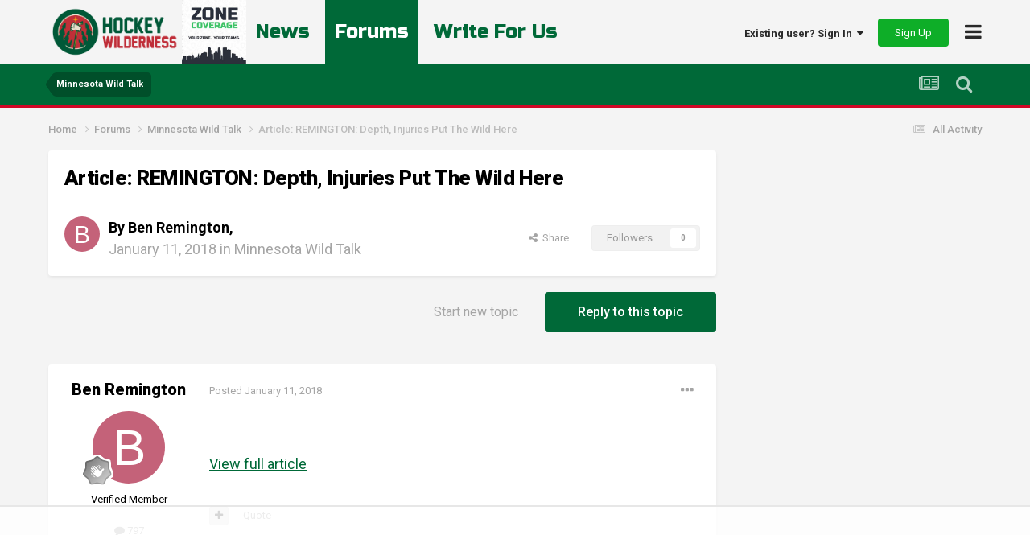

--- FILE ---
content_type: text/html
request_url: https://api.intentiq.com/profiles_engine/ProfilesEngineServlet?at=39&mi=10&dpi=936734067&pt=17&dpn=1&iiqidtype=2&iiqpcid=edd40285-1908-4e3a-a12a-99ce46a38208&iiqpciddate=1768088532963&pcid=c7aedd1d-900f-4501-a6f9-eed7150391ff&idtype=3&gdpr=0&japs=false&jaesc=0&jafc=0&jaensc=0&jsver=0.33&testGroup=A&source=pbjs&ABTestingConfigurationSource=group&abtg=A&vrref=https%3A%2F%2Fhockeywilderness.com
body_size: 55
content:
{"abPercentage":97,"adt":1,"ct":2,"isOptedOut":false,"data":{"eids":[]},"dbsaved":"false","ls":true,"cttl":86400000,"abTestUuid":"g_54db83f0-bd08-4165-bcbc-74294265c506","tc":9,"sid":2085815532}

--- FILE ---
content_type: text/html; charset=utf-8
request_url: https://www.google.com/recaptcha/api2/aframe
body_size: -246
content:
<!DOCTYPE HTML><html><head><meta http-equiv="content-type" content="text/html; charset=UTF-8"></head><body><script nonce="JVo8ZzvYZO7fy9jyvQWYgQ">/** Anti-fraud and anti-abuse applications only. See google.com/recaptcha */ try{var clients={'sodar':'https://pagead2.googlesyndication.com/pagead/sodar?'};window.addEventListener("message",function(a){try{if(a.source===window.parent){var b=JSON.parse(a.data);var c=clients[b['id']];if(c){var d=document.createElement('img');d.src=c+b['params']+'&rc='+(localStorage.getItem("rc::a")?sessionStorage.getItem("rc::b"):"");window.document.body.appendChild(d);sessionStorage.setItem("rc::e",parseInt(sessionStorage.getItem("rc::e")||0)+1);localStorage.setItem("rc::h",'1768088539689');}}}catch(b){}});window.parent.postMessage("_grecaptcha_ready", "*");}catch(b){}</script></body></html>

--- FILE ---
content_type: application/javascript
request_url: https://hockeywilderness.com/uploads/javascript_global/root_map.js?v=a5535cd85f1732576960
body_size: -18
content:
var ipsJavascriptMap={"core":{"global_core":"https://hockeywilderness.com/uploads/javascript_core/global_global_core.js","admin_core":"https://hockeywilderness.com/uploads/javascript_core/admin_admin_core.js","admin_system":"https://hockeywilderness.com/uploads/javascript_core/admin_admin_system.js","admin_dashboard":"https://hockeywilderness.com/uploads/javascript_core/admin_admin_dashboard.js","admin_members":"https://hockeywilderness.com/uploads/javascript_core/admin_admin_members.js","admin_templates":"https://hockeywilderness.com/uploads/javascript_core/admin_admin_templates.js","front_core":"https://hockeywilderness.com/uploads/javascript_core/front_front_core.js","front_profile":"https://hockeywilderness.com/uploads/javascript_core/front_front_profile.js","front_search":"https://hockeywilderness.com/uploads/javascript_core/front_front_search.js","front_statuses":"https://hockeywilderness.com/uploads/javascript_core/front_front_statuses.js","front_system":"https://hockeywilderness.com/uploads/javascript_core/front_front_system.js","front_streams":"https://hockeywilderness.com/uploads/javascript_core/front_front_streams.js","front_widgets":"https://hockeywilderness.com/uploads/javascript_core/front_front_widgets.js","front_modcp":"https://hockeywilderness.com/uploads/javascript_core/front_front_modcp.js","front_messages":"https://hockeywilderness.com/uploads/javascript_core/front_front_messages.js","front_ignore":"https://hockeywilderness.com/uploads/javascript_core/front_front_ignore.js"},"forums":{"front_topic":"https://hockeywilderness.com/uploads/javascript_forums/front_front_topic.js","front_forum":"https://hockeywilderness.com/uploads/javascript_forums/front_front_forum.js"},"cms":{"front_records":"https://hockeywilderness.com/uploads/javascript_cms/front_front_records.js"}};;

--- FILE ---
content_type: text/plain
request_url: https://rtb.openx.net/openrtbb/prebidjs
body_size: -226
content:
{"id":"2e29b2e0-7b5a-4021-a9cd-704c8f0d5f3e","nbr":0}

--- FILE ---
content_type: text/plain
request_url: https://rtb.openx.net/openrtbb/prebidjs
body_size: -226
content:
{"id":"9e84ffdb-6e32-4e6d-9367-9e5a055ca5d3","nbr":0}

--- FILE ---
content_type: text/plain
request_url: https://rtb.openx.net/openrtbb/prebidjs
body_size: -85
content:
{"id":"2c461425-21c0-4bb6-94d4-9841d228a1ad","nbr":0}

--- FILE ---
content_type: text/plain
request_url: https://rtb.openx.net/openrtbb/prebidjs
body_size: -226
content:
{"id":"6d4433c6-10d1-4388-aa85-5aa82ef13b96","nbr":1}

--- FILE ---
content_type: text/plain; charset=UTF-8
request_url: https://at.teads.tv/fpc?analytics_tag_id=PUB_17002&tfpvi=&gdpr_consent=&gdpr_status=22&gdpr_reason=220&ccpa_consent=&sv=prebid-v1
body_size: 56
content:
N2ZmMTJkMDQtNTdiMC00YTI3LWFlNmQtZGFjMTNhZWIwOTk5IzMtNw==

--- FILE ---
content_type: text/plain
request_url: https://rtb.openx.net/openrtbb/prebidjs
body_size: -226
content:
{"id":"e6fea4c6-c39a-4449-bc3c-a70ecd18b544","nbr":0}

--- FILE ---
content_type: text/plain; charset=utf-8
request_url: https://ads.adthrive.com/http-api/cv2
body_size: 6233
content:
{"om":["00662e75-e71b-4420-881e-13e6e0c2b010","03ory6zo","0592f008-d702-4591-a1fe-fb8f156c6e2e","0b0m8l4f","0fwn7otw","0v5c69ul","1","1029_1q26ddsf","1029_23hg9z77","1029_36uiem7r","1029_40505ujp","1029_5xbdis4i","1029_67lvjel9","1029_6dac9fpf","1029_9d44cwg8","1029_9ja0908s","1029_9m0ajsmk","1029_a3f4g749","1029_dfomfc7l","1029_disy356v","1029_eqfoi27l","1029_f0vd88y1","1029_gh9a1zdg","1029_h7w0s8xv","1029_hci1cgdf","1029_ib7yj9pz","1029_ik4xbdmy","1029_jgzurljh","1029_mmr7sp5l","1029_ni44tv5u","1029_r2owmx39","1029_szkvoo3x","1029_wnj7sgch","10339421-5836009-0","10339426-5836008-0","1043_409_216596","10ua7afe","11142692","111cd8ef-f009-4399-ab5e-b5eedf55d7f6","11421707","11509227","1185:1610290695","11896988","11999803","12010080","12010084","12010088","12123650","12136802","12142259","12143773","124843_7","124844_18","124848_6","124853_6","14080f43-cf3e-4ba0-b8c5-95a680464c7f","1606221","16x7UEIxQu8","17_24766959","17_24766971","17_24767222","17_24767248","1832l91i","1cmuj15l","1ftzvfyu","1h0jj3ks","1q26ddsf","202430_200_EAAYACog7t9UKc5iyzOXBU.xMcbVRrAuHeIU5IyS9qdlP9IeJGUyBMfW1N0_","202430_200_EAAYACogfp82etiOdza92P7KkqCzDPazG1s0NmTQfyLljZ.q7ScyBDr2wK8_","206_547869","206_549410","2132:45327622","2132:45563177","2132:45868999","2179:582504820050462835","2179:591283456202345442","2179:593372862508009832","21bd5da5-a2d8-4b59-851d-5f2b8d6824f3","21t24o73","2249:692228710","2249:787938218348","2307:0w7bnx4s","2307:1cmuj15l","2307:2ot14voa","2307:2u65qoye","2307:2yor97dj","2307:3fqdkjcw","2307:3o9hdib5","2307:54x4akzc","2307:5vwt8ius","2307:64x7dtvi","2307:6n75eq9i","2307:6wbm92qr","2307:6ys7wrqz","2307:73ljw8ur","2307:76odrdws","2307:77gj3an4","2307:794di3me","2307:7uqs49qv","2307:8ax1f5n9","2307:8fdfc014","2307:9io6t9rp","2307:9kq2d07u","2307:a0r398qn","2307:a2uqytjp","2307:auc2w6e4","2307:blydr2yc","2307:ckyjqau2","2307:cuudl2xr","2307:djx06q8n","2307:dl7ninve","2307:ewyuq5ey","2307:flgb97td","2307:fqeh4hao","2307:hpe6h41c","2307:hxxvnqg0","2307:itkt3fp4","2307:j70siazw","2307:kecbwzbd","2307:kf4dd8e6","2307:kxyuk60y","2307:lp37a2wq","2307:n3egwnq7","2307:ppvl1dzu","2307:qd3irxde","2307:qfy8n03c","2307:r0h6ghbq","2307:r3hia4da","2307:rqe1gysf","2307:soh414zt","2307:t41ujkm8","2307:tb5j7os7","2307:tty470r7","2307:tvn2lg3e","2307:uope3i33","2307:usle8ijx","2307:uwki9k9h","2307:v958nz4c","2307:veet07ac","2307:vqbqho7r","2307:vyv4466q","2307:wo5znibt","2307:x09ciz1e","2307:xhp8w5m8","2307:y84e8qjy","2307:z5hxgudl","2307:zp0ubrvi","23786257","239604426","24080387","2409_15064_70_85445175","2409_15064_70_85445193","2409_15064_70_85807309","2409_15064_70_85807351","2409_15064_70_85809022","2409_15064_70_85809046","2409_15064_70_85809050","2409_15064_70_85809052","2409_15064_70_85809110","2409_25495_176_CR52092918","2409_25495_176_CR52092919","2409_25495_176_CR52092920","2409_25495_176_CR52092921","2409_25495_176_CR52092923","2409_25495_176_CR52092954","2409_25495_176_CR52092956","2409_25495_176_CR52092957","2409_25495_176_CR52092958","2409_25495_176_CR52092959","2409_25495_176_CR52150651","2409_25495_176_CR52175340","2409_25495_176_CR52178314","2409_25495_176_CR52178315","2409_25495_176_CR52178316","2409_25495_176_CR52180473","2409_25495_176_CR52186411","2409_25495_176_CR52188001","242366065","242408891","244441761","245842006","24598434","247292475","247293195","24732878","25048614","25_23hg9z77","25_26r0zyqh","25_67lvjel9","25_87z6cimm","25_c7i6r1q4","25_d4pqkecm","25_disy356v","25_gh9a1zdg","25_jxrvgonh","25_utberk8n","25_vfvpfnp8","25_xz6af56d","25_yi6qlg3p","25_ztlksnbe","262594","2676:85807320","2711_64_11999803","2711_64_12122835","2715_9888_262592","2715_9888_262594","2715_9888_549410","2760:176_CR52092919","2760:176_CR52092920","2760:176_CR52092921","2760:176_CR52092954","2760:176_CR52092957","2760:176_CR52092958","2760:176_CR52150651","2760:176_CR52175340","2760:176_CR52178314","2760:176_CR52178315","2760:176_CR52178316","2760:176_CR52186411","2760:176_CR52188001","2760:176_CR52190519","28347552","28452355","28925636","28933536","29257601","29402249","29414696","29_695879875","29_695879895","29_695879898","29_695879935","29_696964702","2_206_553621","2gdiubn3","2ot14voa","2u65qoye","2yor97dj","306_24765466","306_24766959","306_24767248","31qdo7ks","33419362","33604871","33608492","33608759","3490:CR52092918","3490:CR52092919","3490:CR52092920","3490:CR52092921","3490:CR52092922","3490:CR52092923","3490:CR52175339","3490:CR52175340","3490:CR52178314","3490:CR52178315","3490:CR52178316","35k4hcag","36136117","3658_104255_35k4hcag","3658_104255_esspipxb","3658_104255_hevzlzo2","3658_15078_hpe6h41c","3658_15756_6yuqmus7","3658_15936_wo5znibt","3658_18008_76odrdws","3658_18152_mwnvongn","3658_19988_flgb97td","3658_20625_c1hsjx06","3658_22079_r3hia4da","3658_22895_itkt3fp4","3658_584730_T26158919","3658_67113_77gj3an4","3658_67113_8linfb0q","3658_67113_ekck35lf","3658_90931_T23254294","3658_94654_T26246487","3658_94654_T26269745","36uiem7r","3702_139777_24765456","3702_139777_24765458","3702_139777_24765460","3702_139777_24765461","3702_139777_24765476","3702_139777_24765477","3702_139777_24765481","3702_139777_24765483","3702_139777_24765484","3702_139777_24765488","3702_139777_24765489","3702_139777_24765497","3702_139777_24765500","3702_139777_24765524","3702_139777_24765527","3702_139777_24765529","3702_139777_24765530","3702_139777_24765534","3702_139777_24765537","3702_139777_24765540","3702_139777_24765544","3702_139777_24765548","3702_139777_24765550","3745kao5","381513943572","39716590","39724743","39936971","39uj4z2h","3LMBEkP-wis","3fqdkjcw","3kbhztg2","3v2n6fcp","3v5u0p3e","40091119","40505ujp","40770566","4083IP31KS13paktbags_97a32","40853565","409_216326","409_216402","409_216406","409_216408","409_216416","409_216506","409_220149","409_220169","409_223599","409_225978","409_225990","409_225992","409_226322","409_226326","409_226342","409_227223","409_227224","409_227227","409_227235","409_228055","409_228077","409_228090","409_228346","409_228378","409_230714","409_230728","42231835","42231859","42604842","43827398","439246469228","45563177","458901553568","46823856","48223062","485027845327","48739102","487951","48967662","49542501","49577b35-03c6-4d38-b110-bc5e981343c9","4aqwokyz","4g80rbxg","4m2s05bz","4vlso63s","50479792","51246393","513182805","51372355","51635402","52136743","521_425_203615","521_425_203617","521_425_203635","521_425_203636","521_425_203677","521_425_203693","521_425_203695","521_425_203696","521_425_203708","521_425_203874","521_425_203890","521_425_203928","52322104","5316_139700_12862c4a-ac39-4e9f-98a6-0485492d1b79","53osz248","53v6aquw","542512152","547869","54x4akzc","5510:1cmuj15l","5510:cymho2zs","5510:e2qeeuc5","5510:mznp7ktv","55116643","55343653","5563_66529_OADD2.7353135343210_1Q4LXSN5SX8NZNBFZM","5563_66529_OADD2.7353135343868_1E1TPI30KD80KE1BFE","5563_66529_OAIP.48e17b25cd606652f7dd3070f983c517","55726028","557_409_216364","557_409_220343","557_409_220344","557_409_220358","557_409_228348","557_409_228349","557_409_228354","557_409_228363","558_93_6n75eq9i","558_93_tb95u9ny","558_93_ztlksnbe","56471599","56635908","56824595","5826529107","5826547751","589451478355172056","597409858","59822752","59873208","5lv49l5g","5vwt8ius","5xbdis4i","5xj5jpgy","60168525","6026534513","6026575875","60f5a06w","61210708","61210719","61231626","6126589185","61900466","61916211","61916223","61916225","61916229","61932920","61932925","61932948","61932957","6226505231","6226505239","6226522293","627225143","627227759","627309156","627309159","627506494","627506665","62764941","62779519","628086965","628153053","628153173","628360582","628444433","628444439","628456307","628456310","628456379","628456403","628622163","628622166","628622172","628622241","628622244","628622247","628622250","628683371","628687043","628687157","628687460","628687463","628803013","628841673","629007394","629009180","629167998","629168001","629168010","629168565","629171196","629171202","62946743","62980385","629803897","62981075","63010498","6365_61796_784844652399","6365_61796_784880263591","6365_61796_784880275657","6365_61796_787390647801","6365_61796_788401897379","645288714","64d8otw5","6547_67916_0nNxJGL87KN0AVEcswmh","656487621","659216891404","675138552","679271132","67lvjel9","680550480","680597458938","680_99480_692218915","680_99480_692219030","680_99480_695879872","680_99480_695879875","680_99480_695879898","680_99480_696496008","680_99480_700109379","680_99480_700109389","683692339","683730753","683738007","683738706","684137347","684141613","684492634","684493019","688070999","688078501","694906156","694912939","695879872","695879875","695879895","695879898","695879935","696314600","696332890","699812344","699812857","699813340","699824707","69d39ddf-9216-484e-88be-ea7ce47caad9","6b15782b-0df5-4b3a-aed1-981da61846b8","6bfbb9is","6mrds7pc","6n75eq9i","6wbm92qr","6yq9p0d4","6ys7wrqz","6yuqmus7","700743307","701329619","702397981","702423494","702759095","702759119","702759599","702759619","702759627","70_85473587","70c91284-6ac8-4807-a722-113b3554109a","711e6363-eb28-4e02-90ba-6223edec8dea","71c69f71-aa65-4757-a4d3-1cdd12c91b55","7354_138543_79507240","7354_138543_85807343","74aef424-f48e-4c49-8430-6611a2560bc5","75jb71jx","76odrdws","77gj3an4","794di3me","7969_149355_45933977","7a0tg1yi","7a17xq6a","7cmeqmw8","7fd762ba-8336-4249-b544-1074ad465151","7fo2yi9p","7g4ddkxt","7nx8vxv0","7siwzlwt","7tlyzqqt","80070418","80070448","81103016","8152859","8152878","8152879","8153721","8161137","81x4dv6q","8341_230731_589451478355172056","8341_592839_576733520346696533","8341_592839_584211364746038782","85445183","85807320","85809022","85809034","85809046","85809052","85809095","85809113","86715494","88rv7n3t","8b5u826e","8c31d230-6223-4202-88c8-d8e628269ca7","8fdfc014","8linfb0q","9057/0328842c8f1d017570ede5c97267f40d","9057/5f448328401da696520ae886a00965e2","9071776","90_12219634","90_12491645","91950566","9925w9vu","9d5f8vic","9ja0908s","9kh8n28x","9kq2d07u","9m0ajsmk","9nex8xyd","9qvupsnx","9y8lhnas","a0oxacu8","a0r398qn","a566o9hb","a5bmiyyl","a8beztgq","an6hlc6t","armf8832","b0e2fb60-05cb-43f9-bc18-578fe3a09b54","b90cwbcd","blydr2yc","bwthmrr1","c166a4fa-0ede-42c6-9db3-932edb185630","c1hsjx06","cba5f169-e184-4697-a13c-377cd941538a","ckyjqau2","clca5z2o","cr-8ku72n5v39rgv2","cr-97pzzgzrubqk","cr-98uyyd6xu8rm","cr-9hxzbqc08jrgv2","cr-aawz1h5vubwj","cr-aawz1h6vubwj","cr-aawz1i1wubwj","cr-aawz1i2qubwj","cr-aawz1i2wubwj","cr-aawz1i3xubwj","cr-aawz2m7tubwj","cr-ixb84l2rubwe","cr-lg354l2uvergv2","cs12ghdk","cuudl2xr","cv0zdf6u","cv2huqwc","cymho2zs","d067e94b-f87e-4a8f-bbf8-8a4d65dc41cb","d160f17c-53fc-4990-abcf-c97c3f4dafdc","d930c034-525a-4f67-91fb-e39661cb06c2","daw00eve","ddr52z0n","dea7uaiq","dfomfc7l","dpjydwun","dxfpbb3p","e25ec6e4-7449-40c7-808b-b5926c99f85c","e2qeeuc5","ec8ea087-db7f-491d-ae12-b30068064764","ehcnrqti","emb3oez7","eqfoi27l","erticfgh","esspipxb","eu7e5f0l","ewyuq5ey","exvv1r1s","f0vd88y1","f115bf4d-77e8-41d9-800f-4c7260813b43","f246dee4-fee8-471b-9dfd-b860c02da5e2","f4mzy3ym","fde1r3pi","fl298gb97td","fl3zqfwx","flgb97td","fltkhwvh","fqeh4hao","g88ob0qg","gct1bnl9","ggcfqued","gh9a1zdg","gmay06ea","h7w0s8xv","hci1cgdf","hevzlzo2","hfqgqvcv","hgrz3ggo","hpe6h41c","hxt6kk42","hxxvnqg0","hzf8c6s7","i2aglcoy","ib7yj9pz","ic7fhmq6","ik4xbdmy","ikl4zu8e","itkt3fp4","iubudkv1","ivdsff80","j5etulb2","j70siazw","jaz5omfl","jgxi5n8w","jgzurljh","jr169syq","k1aq2uly","k6mxdk4o","kac66vx2","kecbwzbd","kf4dd8e6","kk5768bd","ksrdc5dk","kx298wn3npu","kxyuk60y","l2zwpdg7","l4mj1tyl","l7bvynpy","ld4s8rgs","ldv3iy6n","lem9nvnv","lp37a2wq","m2n177jy","md5h5p4o","mlnzecyj","mmr7sp5l","mtdvv3rp","mtsc0nih","mw298nvongn","mwaaja4l","mwnvongn","mznp7ktv","n2bb8hni","n3egwnq7","naw2tnkz","ni44tv5u","nn71e0z5","npkuvcja","nqp7qm8y","nr5arrhc","nrlkfmof","nuh3ob83","o2s05iig","o5xj653n","o9jput43","oz31jrd0","oz3ry6sr","pagvt0pd","pi05bn23","pil09nx4","pm4zty6g","pm6boz3w","pp6lh14f","ppchw5ds","ppvl1dzu","prjnq6ft","prq4f8da","ptux83wa","pzqlzpzp","qfy8n03c","qlhur51f","qqvgscdx","quk7w53j","r2owmx39","r3hia4da","r9c7nm38","ra67euu2","ragqqhqz","rk5pkdan","rqe1gysf","rtxq1ut9","rz9xvheq","s4s41bit","s96pzpsy","sk3ffy7a","soh414zt","sttgj0wj","szkvoo3x","t4zab46q","t8b9twm5","tb95u9ny","ti0s3bz3","tminciz6","tqejxuf9","tvn2lg3e","twf10en3","u3i8n6ef","u7p1kjgp","uf7vbcrs","usle8ijx","uykfdhoc","v7uhgidt","ven7pu1c","vj7hzkpp","vosqszns","vqbqho7r","w1ws81sy","w3kkkcwo","wglebf93","wnj7sgch","wo5znibt","ws5qkh9j","wuj9gztf","wxfnrapl","x09ciz1e","xbwwlwc1","xgzzblzl","xh39d4s7","xoh4kc5f","xwhet1qh","xyvvtv1i","y0tb00js","y141rtv6","y84e8qjy","yi6qlg3p","ynh8qe3g","yufemqd0","z5hxgudl","zs3aw5p8","ztlksnbe","ztqda8zf","zw6jpag6","7979132","7979135"],"pmp":[],"adomains":["1md.org","a4g.com","about.bugmd.com","acelauncher.com","adameve.com","adelion.com","adp3.net","advenuedsp.com","aibidauction.com","aibidsrv.com","akusoli.com","allofmpls.org","arkeero.net","ato.mx","avazutracking.net","avid-ad-server.com","avid-adserver.com","avidadserver.com","aztracking.net","bc-sys.com","bcc-ads.com","bidderrtb.com","bidscube.com","bizzclick.com","bkserving.com","bksn.se","brightmountainads.com","bucksense.io","bugmd.com","ca.iqos.com","capitaloneshopping.com","cdn.dsptr.com","clarifion.com","clean.peebuster.com","cotosen.com","cs.money","cwkuki.com","dallasnews.com","dcntr-ads.com","decenterads.com","derila-ergo.com","dhgate.com","dhs.gov","digitaladsystems.com","displate.com","doyour.bid","dspbox.io","envisionx.co","ezmob.com","fla-keys.com","fmlabsonline.com","g123.jp","g2trk.com","gadgetslaboratory.com","gadmobe.com","getbugmd.com","goodtoknowthis.com","gov.il","grosvenorcasinos.com","guard.io","hero-wars.com","holts.com","howto5.io","http://bookstofilm.com/","http://countingmypennies.com/","http://fabpop.net/","http://folkaly.com/","http://gameswaka.com/","http://gowdr.com/","http://gratefulfinance.com/","http://outliermodel.com/","http://profitor.com/","http://tenfactorialrocks.com/","http://vovviral.com/","https://instantbuzz.net/","https://www.royalcaribbean.com/","ice.gov","imprdom.com","justanswer.com","liverrenew.com","longhornsnuff.com","lovehoney.com","lowerjointpain.com","lymphsystemsupport.com","meccabingo.com","media-servers.net","medimops.de","miniretornaveis.com","mobuppsrtb.com","motionspots.com","mygrizzly.com","myiq.com","myrocky.ca","national-lottery.co.uk","nbliver360.com","ndc.ajillionmax.com","nibblr-ai.com","niutux.com","nordicspirit.co.uk","notify.nuviad.com","notify.oxonux.com","own-imp.vrtzads.com","paperela.com","parasiterelief.com","peta.org","pfm.ninja","pixel.metanetwork.mobi","pixel.valo.ai","plannedparenthood.org","plf1.net","plt7.com","pltfrm.click","printwithwave.co","privacymodeweb.com","rangeusa.com","readywind.com","reklambids.com","ri.psdwc.com","royalcaribbean.com","royalcaribbean.com.au","rtb-adeclipse.io","rtb-direct.com","rtb.adx1.com","rtb.kds.media","rtb.reklambid.com","rtb.reklamdsp.com","rtb.rklmstr.com","rtbadtrading.com","rtbsbengine.com","rtbtradein.com","saba.com.mx","safevirus.info","securevid.co","seedtag.com","servedby.revive-adserver.net","shift.com","simple.life","smrt-view.com","swissklip.com","taboola.com","tel-aviv.gov.il","temu.com","theoceanac.com","track-bid.com","trackingintegral.com","trading-rtbg.com","trkbid.com","truthfinder.com","unoadsrv.com","usconcealedcarry.com","uuidksinc.net","vabilitytech.com","vashoot.com","vegogarden.com","viewtemplates.com","votervoice.net","vuse.com","waardex.com","wapstart.ru","wdc.go2trk.com","weareplannedparenthood.org","webtradingspot.com","www.royalcaribbean.com","xapads.com","xiaflex.com","yourchamilia.com"]}